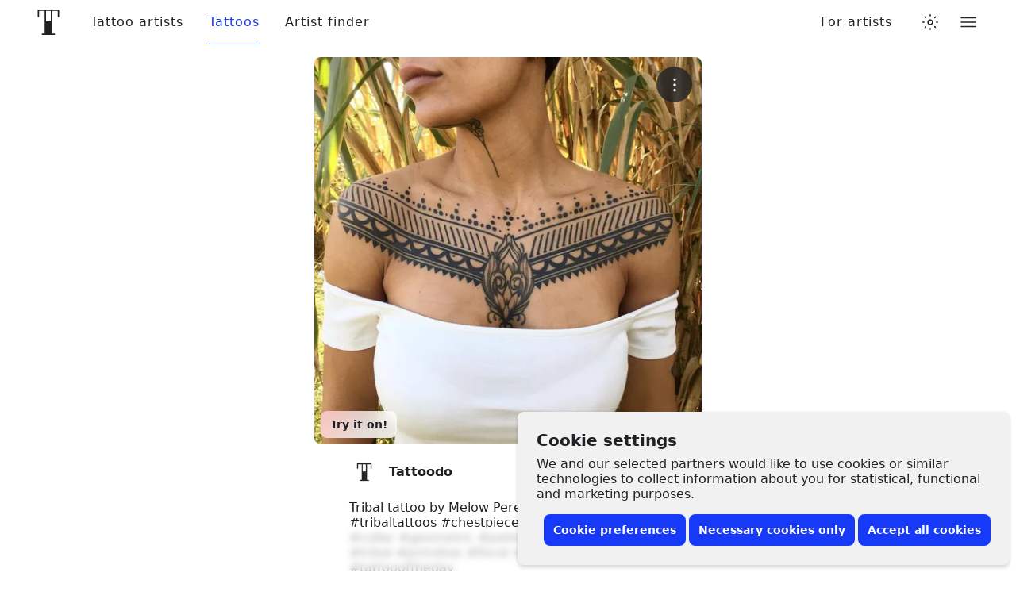

--- FILE ---
content_type: text/css
request_url: https://www.tattoodo.com/static/assets/565a90e2.css
body_size: 2606
content:
.We09vCd{appearance:none;background-color:var(--429669166);border:0;border-radius:50%;color:var(--1782081665);display:block;font-weight:600;letter-spacing:1px;max-width:100%;overflow:hidden;padding:0;position:relative;text-transform:uppercase;transform:translateZ(0);width:1em}button.We09vCd{cursor:pointer}.We09vCd:before{content:"";display:block;padding-bottom:100%;position:relative;width:100%}.SlylhWl{background-color:var(--2880914188);color:var(--2574810031)}.aLhxuoH{background-color:var(--1235219442);color:var(--2574810031)}.SlylhWl .XkSYAw8{opacity:.8}.uX16qgY{height:100%;left:0;object-fit:cover;position:absolute;top:0;width:100%}.XkSYAw8{font-size:.25em;left:50%;line-height:1;position:absolute;top:50%;transform:translateX(-50%) translateY(-50%)}.HLMnt6_{perspective:1000px;position:relative}.naG_zxz{z-index:300}.viriGnH{align-items:center;appearance:none;background-color:initial;border:0;color:inherit;color:var(--2574810031);cursor:pointer;display:flex;height:56px;justify-content:center;padding:0;position:relative;width:40px}.DeY6DtG .RvOwJ45,.DeY6DtG .viriGnH{appearance:none;background-color:var(--827732822);border:0;border-radius:8px;box-shadow:0 8px 16px 0 #0000000f,0 0 1px 0 #0000000f;cursor:pointer;height:40px;padding:8px 10px;position:relative}.DeY6DtG .RvOwJ45:before,.DeY6DtG .viriGnH:before{border-radius:inherit;bottom:0;box-shadow:0 2px 6px 0 #0000000d,0 6px 18px #0000000d;content:"";left:0;opacity:0;pointer-events:none;position:absolute;right:0;top:0;transition:opacity var(--transition)}.DeY6DtG .RvOwJ45:hover:before,.DeY6DtG .viriGnH:hover:before{opacity:1}@media only screen and (min-width:768px){.DeY6DtG .RvOwJ45,.DeY6DtG .viriGnH{height:48px}}.zngFTj6:before{animation:GyLWZsA var(--transition) forwards;border:1px solid #e4e4e4;border-radius:50%;content:"";height:40px;left:50%;opacity:0;position:absolute;top:50%;transform:translateX(-50%) translateY(-50%);width:40px}.RvOwJ45{align-items:center;appearance:none;background-color:initial;border:0;color:inherit;cursor:pointer;display:flex;flex-direction:row;height:56px;justify-content:center;padding:0;transform:translateZ(0)}.zNoQoB6{position:relative}.iZXs46x .zNoQoB6:before{animation:EEEHK2B .2s cubic-bezier(.2,0,.4,1) forwards;background-color:var(--2150972227);border-radius:50%;box-shadow:0 0 0 2px #fff;content:"";height:8px;position:absolute;right:0;top:0;width:8px;z-index:2}@keyframes EEEHK2B{0%{transform:scale(0)}to{transform:scale(1)}}.qFFie9A{color:inherit;font-size:14px;margin-left:8px;transform:rotateX(0);transition:transform var(--transition)}.ouHgmXv .qFFie9A,.zngFTj6 .qFFie9A{transform:rotateX(-180deg)}.px5HzQF{animation-duration:.2s;animation-fill-mode:forwards;animation-iteration-count:1;animation-name:GyLWZsA;animation-timing-function:cubic-bezier(.2,0,.4,1);appearance:none;background-color:#000;border:0;bottom:0;height:auto;left:0;opacity:.62;position:absolute;right:0;top:0;width:auto;z-index:200}@keyframes GyLWZsA{0%{opacity:0}to{opacity:.62}}.MZBnDCp{align-items:center;appearance:none;background-color:var(--1235219442);border:1px solid var(--981189211);border-radius:8px;color:var(--2574810031);cursor:pointer;display:flex;height:40px;justify-content:center;padding:0 12px;position:relative}.MZBnDCp:before{border-radius:inherit;bottom:0;box-shadow:0 2px 6px 0 #0000000d,0 6px 18px #0000000d;content:"";left:0;opacity:0;pointer-events:none;position:absolute;right:0;top:0;transition:opacity var(--transition)}.MZBnDCp:hover:before{opacity:1}.Ecg7pst{font-size:20px;margin-right:4px}.fZ5L8OJ{font-size:14px;font-weight:600}.pTnOZE1{--list-padding-horizontal:16px;--list-padding-vertical:calc(var(--padding, 12px)*0.75);display:flex;flex-direction:column;font-size:16px;width:100%}.M1lALeK{--list-padding-vertical:calc(var(--list-padding-horizontal)*var(--airy))}.KicTcJL{--list-padding-horizontal:var(--padding,16px);margin:calc(var(--list-padding-horizontal)*-1);width:calc(100% + var(--list-padding-horizontal)*2)}.EMP1SUc{--list-padding-horizontal:var(--padding,16px);margin:0 calc(var(--list-padding-horizontal)*-1);width:calc(100% + var(--list-padding-horizontal)*2)}.DdwdKr6{--list-padding-vertical:var(--padding,16px);margin:calc(var(--list-padding-vertical)*-1) 0;width:calc(100% + var(--list-padding-vertical)*2)}.QS9AVlb{background-color:var(--981189211);height:1px;margin:calc(var(--list-padding-vertical)*.25) 0;width:100%}.Pt5vqF2{appearance:none;background-color:initial;border:0;color:var(--2574810031);display:block;padding:0;padding:var(--list-padding-vertical) var(--list-padding-horizontal);position:relative;text-align:left;transition:opacity var(--transition);width:100%;z-index:0}.r6DEVsi{cursor:pointer}.Pt5vqF2.URNqd8r{opacity:.6;pointer-events:none}.xxBPzmc .Pt5vqF2:not(.qayVH5i):not(:hover){opacity:.6}.Pt5vqF2.qayVH5i:before,.r6DEVsi:before{background-color:var(--3644322065);border-radius:8px;bottom:calc(var(--list-padding-vertical)*.35);content:"";left:calc(var(--list-padding-horizontal)*.3);opacity:0;pointer-events:none;position:absolute;right:calc(var(--list-padding-horizontal)*.3);top:calc(var(--list-padding-vertical)*.35);transform:scale(.94);transition:opacity var(--transition),transform var(--transition);z-index:-1}@media (prefers-color-scheme:dark){html.auto-theme .Pt5vqF2.qayVH5i:before,html.auto-theme .r6DEVsi:before{background-color:var(--3502636724)}}html.dark .Pt5vqF2.qayVH5i:before,html.dark .r6DEVsi:before{background-color:var(--3502636724)}html.lights-out .Pt5vqF2.qayVH5i:before,html.lights-out .r6DEVsi:before{background-color:var(--3502636724)}.Pt5vqF2.qayVH5i:before,.r6DEVsi:hover:before{opacity:1;transform:scale(1);transition-duration:.1s}.KicTcJL .Pt5vqF2:before{left:calc(var(--list-padding-horizontal)*.25);right:calc(var(--list-padding-horizontal)*.25)}.C9pVXJ_{align-items:center;appearance:none;background-color:initial;border:0;display:flex;flex-direction:row;gap:12px;justify-content:flex-start;line-height:1.2;padding:0;position:relative;text-align:left;transition:background-color var(--transition);width:100%;z-index:0}.xv2DMvS{align-items:center;display:flex;font-size:1.5em;height:1em;justify-content:center;width:1em}.wUk8uKC{display:flex;flex-direction:column;flex-grow:1;gap:2px;min-width:0}.Yl48Vlp{align-items:center;display:flex;flex-direction:row;font-weight:500;justify-content:flex-start;margin:0;min-width:0;overflow:hidden;text-overflow:ellipsis;white-space:nowrap}.FKApSAL{margin:0;white-space:pre-wrap}.aC3RF_s{flex-shrink:0;margin-left:auto}.sBEnSdK .wUk8uKC{color:var(--2150972227)}.ocZybdz{align-items:center;appearance:none;background-color:initial;border:0;color:var(--2574810031);cursor:pointer;display:flex;font-size:20px;height:32px;justify-content:center;padding:0;position:relative;width:32px;z-index:0}.ocZybdz:before{background-color:var(--3502636724);border:1px solid var(--981189211);border-radius:8px;content:"";height:100%;left:0;opacity:0;pointer-events:none;position:absolute;top:0;transform:scale(.95);transition:opacity var(--transition),transform var(--transition);width:100%;z-index:-1}.ocZybdz:hover:before{opacity:1;transform:scale(1)}.eLZ_yur{--link-spacing:16px;flex-grow:0;flex-shrink:0;height:56px;position:sticky;top:0;width:100%;z-index:300}@media (min-width:900px){.eLZ_yur{--link-spacing:32px}}.PewYkuJ{opacity:0;pointer-events:none}.nC2dEIB{align-items:stretch;animation-fill-mode:forwards;backdrop-filter:blur(6px);background-color:initial;color:var(--2574810031);display:flex;flex-direction:column;height:56px;justify-content:center}.nC2dEIB:before{background-color:var(--2574810031);bottom:0;content:"";left:0;opacity:0;pointer-events:none;position:absolute;right:0;top:0;transition:opacity var(--theme--transition);z-index:0}.nC2dEIB:after{background-color:var(--827732822);bottom:0;content:"";left:0;pointer-events:none;position:absolute;right:0;top:0;transition:opacity var(--theme--transition);z-index:0}.bK9gEMa{flex-grow:0;margin-left:-16px;order:1}.JL8J5I_{order:4}.cecVvsX{font-size:32px;padding:12px 8px}@media only screen and (min-width:1024px){.cecVvsX{padding:12px 21px}}.cecVvsX svg{width:1em}.bK9gEMa svg{margin:0 auto}@media only screen and (min-width:1024px){.bK9gEMa svg{margin:0}}.hImrPA6{align-items:center;display:flex;flex-direction:row;justify-content:flex-start;position:relative;width:100%;z-index:1}.nbTNy1a{order:3}.xygOsrP{display:none}@media only screen and (min-width:768px){.xygOsrP{align-items:center;display:flex;flex-direction:row;height:56px;justify-content:flex-end;padding:0 16px}}.pmAHiQ0{display:none}@media only screen and (min-width:768px){.pmAHiQ0{align-items:center;display:flex;flex-direction:row;height:56px;justify-content:flex-end;order:5;padding:0 16px}}.xygOsrP>ul{display:flex;flex-direction:row;flex-wrap:nowrap;height:100%;list-style-type:none;margin:0;padding:0}.Y5EYRZy{align-items:center;display:flex;flex-direction:column;height:100%;justify-content:center;position:relative}.Y5EYRZy:first-child{margin-left:calc(var(--link-spacing)/2)}@media (min-width:1280px){.Y5EYRZy:first-child{margin-left:calc(var(--link-spacing)/-2)}}.DybFx3n{appearance:none;background:#0000;border:0;cursor:pointer;display:block;font-size:16px;font-weight:500;letter-spacing:1px;padding:0 calc(var(--link-spacing)/2);transition:color var(--theme--transition);white-space:nowrap}.c2kwZIn{color:var(--2301541356)!important}@media (prefers-color-scheme:dark){html.auto-theme .c2kwZIn{color:#fff!important}}html.dark .c2kwZIn{color:#fff!important}html.lights-out .c2kwZIn{color:#fff!important}.DybFx3n:before{bottom:0;content:"";left:0;position:absolute;right:0;top:0}.DybFx3n:after{background-color:currentColor;bottom:0;content:"";display:block;height:1px;left:calc(var(--link-spacing)/2);position:absolute;right:calc(var(--link-spacing)/2);transform:scaleX(0);transform-origin:center center;transition:transform var(--transition)}.DybFx3n:hover:after,.c2kwZIn:after{transform:scaleX(1)}.oD9jlGp{flex-grow:1;order:3}.fq6sUyD{margin-left:12px;order:7}.HYsxjvz{position:relative}.PThdwHw{background-color:var(--590345169);border-radius:16px;box-shadow:0 0 1px 0 #0000000a,0 8px 16px 0 #0000000a;display:flex;flex-direction:column;left:50%;list-style-type:none;margin:0;min-width:190px;opacity:0;padding:0;pointer-events:none;position:absolute;top:100%;transform:translateY(-16px) translateX(-50%);transition:opacity var(--transition),transform var(--transition);z-index:1}.HYsxjvz:hover .PThdwHw{opacity:1;pointer-events:all;transform:translateY(0) translateX(-50%)}.fIqSllO{padding:8px}.fIqSllO+.fIqSllO{border-top:1px solid var(--2614808855)}.jQYAzQI{appearance:none;background-color:initial;border:0;color:var(--2574810031);cursor:pointer;display:block;font-size:16px;padding:16px 8px;position:relative;text-align:left;width:100%}.jQYAzQI:before{background-color:var(--3502636724);border-radius:8px;bottom:0;content:"";left:0;opacity:0;pointer-events:none;position:absolute;right:0;top:0;transition:opacity var(--transition);z-index:-1}.jQYAzQI:hover:before{opacity:1}.NXjR_Vm{align-items:center;display:flex;order:6}
/*# sourceMappingURL=8295835b.js.map*/